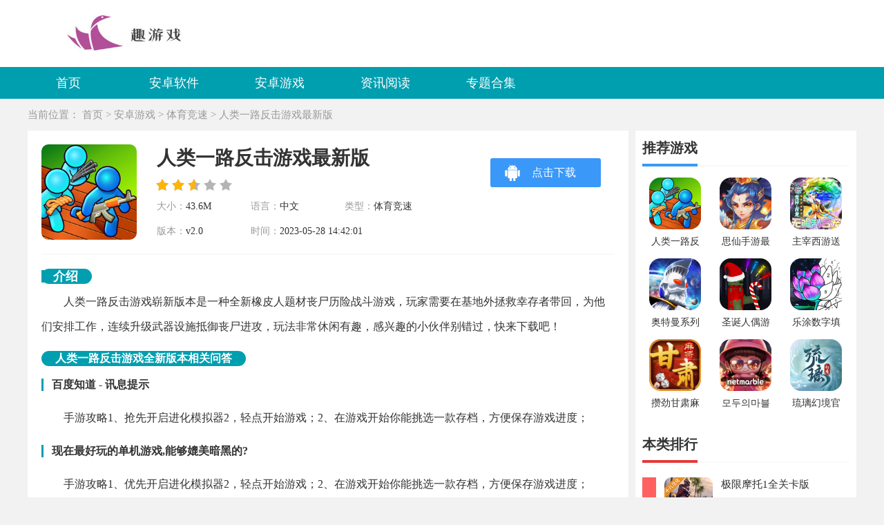

--- FILE ---
content_type: text/html
request_url: http://sezm.net/game/5406.html
body_size: 5715
content:
<!DOCTYPE html>
<html lang="en">
<head>
    <meta charset="utf-8" />
    <!--seo信息-->
    <title>人类一路反击游戏最新版-人类一路反击游戏最新版下载_趣游戏</title>
    <meta name="keywords" content="人类一路反击游戏最新版,人类一路反击游戏最新版下载">
    <meta name="description" content="人类一路反击游戏崭新版本是一种全新橡皮人题材丧尸历险战斗游戏，玩家需要在基地外拯救幸存者带回，为他们安排工作，连续升级武器设施抵御丧尸进攻，玩法非常休闲有趣，感兴趣的小伙伴别错过，快来下载吧！人类一路反击游戏全新版本相关问答百度知道 - 讯息提示手游攻略1、抢先开启进化模拟器2，">
    <meta name="mobile-agent" content="format=xhtml;url=http://m.sezm.net/game/5406.html" />
    <meta name="mobile-agent" content="format=html5;url=http://m.sezm.net/game/5406.html" />
    <link rel="alternate" media="only screen and (max-width: 640px)" href="http://m.sezm.net/game/5406.html" />
    <link rel="stylesheet" href="/skin/static/css/main.css?ver=1.0.6" />
    <script type="text/javascript" src="/skin/static/js/ismobile.js" ></script>
    <script src="/skin/static/js/jquery-1.9.1.min.js"></script>
    <link rel="shortcut icon" href="/skin/static/images/favicon.ico" type="image/x-icon">
    <link rel="Bookmark" href="/skin/static/images/favicon.ico">
</head>
 
<body>
<div class="qHeader">
	<div class="w1200 clearfix">
		<h3 class="qlogo"><a href="/"><img src="/skin/static/images/logo-new.png" alt="趣游戏"></a></h3>
	</div>
</div>
<div class="qNav">
	<ul class="clearfix w1200">
<li><a href="/" >首页</a></li><tr>
<li ><a href="/app/">安卓软件</a></li>
</tr>
<tr>
<li ><a href="/game/">安卓游戏</a></li>
</tr>
<tr>
<li ><a href="/new/">资讯阅读</a></li>
</tr>
<tr>
<li ><a href="/zt/">专题合集</a></li>
</tr>
	</ul>
</div>

<div class="w1200 lochCurr">
    <span>当前位置：</span>
<a href="/">首页</a>&nbsp;>&nbsp;<a href="/game/">安卓游戏</a>&nbsp;>&nbsp;<a href="/game/tyjs/">体育竞速</a>&nbsp;&gt;&nbsp;<a href="/game/5406.html">人类一路反击游戏最新版</a>
</div>
<div class="w1200 clearfix jspage">
    <div class="w870 left fl mr10 mb20">
        	     <script type="application/ld+json">
					  {
				  "@context": "https://ziyuan.baidu.com/contexts/cambrian.jsonld",
				  "@id": "http://sezm.net/game/5406.html",
				  "title": "人类一路反击游戏最新版-人类一路反击游戏最新版下载",
				  "images": ["http://img.sezm.net/sezm/20230511/33awx3wi2af.png"], 
				  "description": "人类一路反击游戏崭新版本是一种全新橡皮人题材丧尸历险战斗游戏，玩家需要在基地外拯救幸存者带回，为他们安排工作，连续升级武器设施抵御丧尸进攻，玩法非常休闲有趣，感兴趣的小伙伴别错过，快来下载吧！人类一路反击游戏全新版本相关问答百度知道 - 讯息提示手游攻略1、抢先开启进化模拟器2，",
				  "pubDate": "2023-05-28 14:42:01",
				  "upDate": "2023-05-28 14:42:01",
				   "data":{
					  "WebPage":{
						   "pcUrl":"http://sezm.net/game/5406.html",
						   "wapUrl":"http://m.sezm.net/game/5406.html",
						   "fromSrc":"趣游戏"
					   }
				  }
			  }
</script>
        <div class="bgfff pd20 article appArtHader">
            <h1 class="artappTitle elli1">人类一路反击游戏最新版</h1>
            <ul class="appheader1 clearfix">
                <li class="imgBox"><img src="http://img.sezm.net/sezm/20230511/33awx3wi2af.png" alt="人类一路反击游戏最新版"></li>
                <li class="btn">
				  			                    <!--<a class="btn1 down-url" rel="nofollow" href="http://q5.697539.com/com.rlylfj.net.meta.apk"><i></i>点击下载</a>--><a class="btn1 down-url" rel="nofollow" href="javascript:void(0);"><i></i>点击下载</a>
                    <a href="javascript:;" class="btn2" style="display: none"><i></i>苹果下载</a>
				  				
                </li>
                <li class="star"><i></i></li>
                <li class="info"><span>大小：</span>43.6M</li>
                <li class="info"><span>语言：</span>中文</li>
                <li class="info"><span>类型：</span>体育竞速</li>
                <li class="info"><span>版本：</span>v2.0</li>
                <li class="info"><span>时间：</span>2023-05-28 14:42:01</li>
            </ul>
            <div class="ztTitle"><h3 class="tt"><i></i>介绍</h3></div>
            <p>人类一路反击游戏崭新版本是一种全新橡皮人题材丧尸历险战斗游戏，玩家需要在基地外拯救幸存者带回，为他们安排工作，连续升级武器设施抵御丧尸进攻，玩法非常休闲有趣，感兴趣的小伙伴别错过，快来下载吧！</p><h3>人类一路反击游戏全新版本相关问答</h3><h4>百度知道 - 讯息提示</h4><p>手游攻略1、抢先开启进化模拟器2，轻点开始游戏；&#65532;2、在游戏开始你能挑选一款存档，方便保存游戏进度；</p><h4>现在最好玩的单机游戏,能够媲美暗黑的?</h4><p>手游攻略1、优先开启进化模拟器2，轻点开始游戏；&#65532;2、在游戏开始你能挑选一款存档，方便保存游戏进度；</p><h4>单机游戏</h4><p>手游攻略1、优先开启进化模拟器2，轻点开始游戏；&#65532;2、在游戏开始你能挑选一款存档，方便保存游戏进度；</p>			</div>
                <div class="bgfff pd20 mb10">
            <div class="ztTitle"><h4 class="tt"><i></i>【截图】</h4></div>
            <div class="snapShotWrap" id="snapShotWrap">
                <a id="shotNext" class="snap-shot-btn next" title="下一张" href="javascript:void(0);"><i></i></a>
                <a id="shotPrev" class="snap-shot-btn prev" title="上一张" href="javascript:void(0);"><i></i></a>
                <ul class="snapShotCont">
					                                <li class="snopshot"><img src="http://img.sezm.net/sezm/20230511/n32pl2n4g12.jpg"  alt="人类一路反击游戏最新版"><span class="elementOverlay"></span></li><li class="snopshot"><img src="http://img.sezm.net/sezm/20230511/h2ahba5gtyk.jpg"  alt="人类一路反击游戏最新版"><span class="elementOverlay"></span></li><li class="snopshot"><img src="http://img.sezm.net/sezm/20230511/d5fnigei3wu.jpg"  alt="人类一路反击游戏最新版"><span class="elementOverlay"></span></li><li class="snopshot"><img src="http://img.sezm.net/sezm/20230511/iek5voh11ys.jpg"  alt="人类一路反击游戏最新版"><span class="elementOverlay"></span></li>                </ul>
            </div>
        </div>


    
        <div class="bgfff pd20 jc50list clearfix">
            <div class="fl jcitme">
                <h4 class="tt">游戏资讯</h4>
                <ul>
				                             <li><span class="fr">10-19</span><a href="/new/28391.html">植物大战僵尸怎么玩</a></li>
				                             <li><span class="fr">10-19</span><a href="/new/28390.html">wow风暴要塞凯尔萨斯攻略</a></li>
				                             <li><span class="fr">10-19</span><a href="/new/28389.html">侠之道攻略指南</a></li>
				                             <li><span class="fr">10-19</span><a href="/new/28388.html">大天使之剑h5怎么玩魔剑</a></li>
				                             <li><span class="fr">10-19</span><a href="/new/28387.html">明日之后最新食谱配方公布</a></li>
				                             <li><span class="fr">10-19</span><a href="/new/28386.html">记忆重现全成就攻略</a></li>
				                             <li><span class="fr">10-19</span><a href="/new/28385.html">阴阳师有哪些呱太</a></li>
				                             <li><span class="fr">10-19</span><a href="/new/28384.html">原神雷电将军武器圣遗物推荐</a></li>
				                             <li><span class="fr">10-19</span><a href="/new/28383.html">七史诗之光天使安洁莉卡评测</a></li>
                                    </ul>
            </div>
            <div class="fr jcitme">
                <h4 class="tt">软件教程</h4>
                <ul>
				                             <li><span class="fr">05-13</span><a href="/new/7511.html">塞尔达传说王国之泪Amiibo怎么用</a></li>
				                             <li><span class="fr">05-13</span><a href="/new/7510.html">代号鸢6-6怎么打</a></li>
				                             <li><span class="fr">05-06</span><a href="/new/6552.html">崩坏星穹铁道漩涡止于中心任务怎么做</a></li>
				                             <li><span class="fr">05-06</span><a href="/new/6551.html">塞尔达传说王国之泪金手指代码有哪些</a></li>
				                             <li><span class="fr">05-06</span><a href="/new/6550.html">保卫萝卜4西游周赛5月6日关卡怎么过</a></li>
				                             <li><span class="fr">05-06</span><a href="/new/6549.html">云顶之弈s8.5福牛至高天阵容怎么玩</a></li>
				                             <li><span class="fr">05-06</span><a href="/new/6548.html">崩坏星穹铁道小虎克的宝贝任务怎么完成</a></li>
				                             <li><span class="fr">05-06</span><a href="/new/6547.html">崩坏星穹铁道七张通缉令后续剧情彩蛋是什么</a></li>
				                             <li><span class="fr">05-06</span><a href="/new/6546.html">光遇5月6日每日任务怎么做</a></li>
                                    </ul>
            </div>
        </div>
    </div>
    <div class="w320 right fr">
        <div class="bgfff pd10">
            <div class="psiderTitle mb10">
                <h4 class="tt fl c2">推荐游戏</h4>
            </div>
            <ul class="clearfix applist4">
			   		                <li>
                    <a href="/game/5406.html" class="imgBox"><img alt="人类一路反击游戏最新版" src="http://img.sezm.net/sezm/20230511/33awx3wi2af.png"></a>
                    <h4 class="tt"><a href="/game/5406.html">人类一路反击游戏最新版</a></h4>
                </li>
			   		                <li>
                    <a href="/game/5402.html" class="imgBox"><img alt="思仙手游最新版" src="http://img.sezm.net/sezm/20230511/icl1x4z4w4s.png"></a>
                    <h4 class="tt"><a href="/game/5402.html">思仙手游最新版</a></h4>
                </li>
			   		                <li>
                    <a href="/game/5388.html" class="imgBox"><img alt="主宰西游送一万现金点版" src="http://img.sezm.net/sezm/20230511/n0ev52kao1a.gif"></a>
                    <h4 class="tt"><a href="/game/5388.html">主宰西游送一万现金点版</a></h4>
                </li>
			   		                <li>
                    <a href="/game/5378.html" class="imgBox"><img alt="奥特曼系列OL应用宝版本" src="http://img.sezm.net/sezm/20230511/rjfiqphqno5.png"></a>
                    <h4 class="tt"><a href="/game/5378.html">奥特曼系列OL应用宝版本</a></h4>
                </li>
			   		                <li>
                    <a href="/game/5377.html" class="imgBox"><img alt="圣诞人偶游乐场官方版" src="http://img.sezm.net/sezm/20230511/rceiudeb0se.png"></a>
                    <h4 class="tt"><a href="/game/5377.html">圣诞人偶游乐场官方版</a></h4>
                </li>
			   		                <li>
                    <a href="/game/5376.html" class="imgBox"><img alt="乐涂数字填色游戏最新版" src="http://img.sezm.net/sezm/20230511/ur00urgu5kc.png"></a>
                    <h4 class="tt"><a href="/game/5376.html">乐涂数字填色游戏最新版</a></h4>
                </li>
			   		                <li>
                    <a href="/game/5373.html" class="imgBox"><img alt="攒劲甘肃麻将安卓版" src="http://img.sezm.net/sezm/20230511/f3me0mqia4s.png"></a>
                    <h4 class="tt"><a href="/game/5373.html">攒劲甘肃麻将安卓版</a></h4>
                </li>
			   		                <li>
                    <a href="/game/5371.html" class="imgBox"><img alt="&#47784;&#46160;&#51032;&#47560;&#48660;旅游大亨韩服官方版" src="http://img.sezm.net/sezm/20230511/z4vewculcds.jpg"></a>
                    <h4 class="tt"><a href="/game/5371.html">&#47784;&#46160;&#51032;&#47560;&#48660;旅游大亨韩服官方版</a></h4>
                </li>
			   		                <li>
                    <a href="/game/5358.html" class="imgBox"><img alt="琉璃幻境官方版" src="http://img.sezm.net/sezm/20230511/1yptu51inyv.png"></a>
                    <h4 class="tt"><a href="/game/5358.html">琉璃幻境官方版</a></h4>
                </li>

                            </ul>
        </div>
        <div class="bgfff pd10 mb10">
            <div class="psiderTitle mb10">
                <h4 class="tt fl">本类排行</h4>
            </div>
            <ul class="ranking1 pb10 nhovers">
                                               <li class="active">
                    <i class="num num_1">1</i>
                    <a href="/game/62.html" class="imgBox"><img src="http://img.sezm.net/sezm/20230104/sw4tb2npbek.png" alt="极限摩托1全关卡版"></a>
                    <h4><a href="/game/62.html">极限摩托1全关卡版</a></h4>
                    <p><a href="/game/62.html" class="btn"><i></i>下载</a></p>
                </li>
                                                <li class="">
                    <i class="num num_1">2</i>
                    <a href="/game/365.html" class="imgBox"><img src="http://img.sezm.net/sezm/20230109/h0qbgagvb2v.gif" alt="愣子跑酷最新版"></a>
                    <h4><a href="/game/365.html">愣子跑酷最新版</a></h4>
                    <p><a href="/game/365.html" class="btn"><i></i>下载</a></p>
                </li>
                               <li class="">
                    <i class="num num_2">3</i>
                    <a href="/game/433.html" class="imgBox"><img src="http://img.sezm.net/sezm/20230109/2yifru1bbau.png" alt="登山赛车手游中文版"></a>
                    <h4><a href="/game/433.html">登山赛车手游中文版</a></h4>
                    <p><a href="/game/433.html" class="btn"><i></i>下载</a></p>
                </li>
                               <li class="">
                    <i class="num num_3">4</i>
                    <a href="/game/510.html" class="imgBox"><img src="http://img.sezm.net/sezm/20230109/5dzlv2vfflr.png" alt="神偷奶爸小黄人快跑最新版"></a>
                    <h4><a href="/game/510.html">神偷奶爸小黄人快跑最新版</a></h4>
                    <p><a href="/game/510.html" class="btn"><i></i>下载</a></p>
                </li>
                               <li class="">
                    <i class="num num_4">5</i>
                    <a href="/game/907.html" class="imgBox"><img src="http://img.sezm.net/sezm/20230120/dmheukw0wq3.png" alt="神庙逃亡2官方中文版2022"></a>
                    <h4><a href="/game/907.html">神庙逃亡2官方中文版2022</a></h4>
                    <p><a href="/game/907.html" class="btn"><i></i>下载</a></p>
                </li>
                               <li class="">
                    <i class="num num_5">6</i>
                    <a href="/game/952.html" class="imgBox"><img src="http://img.sezm.net/sezm/20230120/elrjq4uaq0j.png" alt="狂暴飞车完整版"></a>
                    <h4><a href="/game/952.html">狂暴飞车完整版</a></h4>
                    <p><a href="/game/952.html" class="btn"><i></i>下载</a></p>
                </li>
                               <li class="">
                    <i class="num num_6">7</i>
                    <a href="/game/1120.html" class="imgBox"><img src="http://img.sezm.net/sezm/20230206/quk1u4shnfw.png" alt="网易实况足球2022手游"></a>
                    <h4><a href="/game/1120.html">网易实况足球2022手游</a></h4>
                    <p><a href="/game/1120.html" class="btn"><i></i>下载</a></p>
                </li>
                               <li class="">
                    <i class="num num_7">8</i>
                    <a href="/game/2192.html" class="imgBox"><img src="http://img.sezm.net/sezm/20230314/nvteiwipjew.png" alt="口袋怪兽官方版"></a>
                    <h4><a href="/game/2192.html">口袋怪兽官方版</a></h4>
                    <p><a href="/game/2192.html" class="btn"><i></i>下载</a></p>
                </li>
                               <li class="">
                    <i class="num num_8">9</i>
                    <a href="/game/2193.html" class="imgBox"><img src="http://img.sezm.net/sezm/20230314/rorvaxqvvft.png" alt="口袋妖怪银251中文版(口袋妖怪·银251版)"></a>
                    <h4><a href="/game/2193.html">口袋妖怪银251中文版(口袋妖怪·银251版)</a></h4>
                    <p><a href="/game/2193.html" class="btn"><i></i>下载</a></p>
                </li>
                               <li class="">
                    <i class="num num_9">10</i>
                    <a href="/game/2201.html" class="imgBox"><img src="http://img.sezm.net/sezm/20230314/qjr4r2ruchr.png" alt="魔女之家手机版汉化版"></a>
                    <h4><a href="/game/2201.html">魔女之家手机版汉化版</a></h4>
                    <p><a href="/game/2201.html" class="btn"><i></i>下载</a></p>
                </li>
                                            </ul>
        </div>
        <div class="bgfff pd10">
            <div class="psiderTitle mb10">
                <h4 class="tt fl c2">推荐软件</h4>
            </div>
            <ul class="clearfix applist4">
			   		                <li>
                    <a href="/app/6333.html" class="imgBox"><img alt="申港证券app开户官方版" src="http://img.sezm.net/sezm/20230525/wbomfkfvorh.png"></a>
                    <h4 class="tt"><a href="/app/6333.html">申港证券app开户官方版</a></h4>
                </li>
			   		                <li>
                    <a href="/app/6332.html" class="imgBox"><img alt="有信社交软件最新版" src="http://img.sezm.net/sezm/20230525/gl5qaonqvyw.png"></a>
                    <h4 class="tt"><a href="/app/6332.html">有信社交软件最新版</a></h4>
                </li>
			   		                <li>
                    <a href="/app/6331.html" class="imgBox"><img alt="陕西教育app官方版" src="http://img.sezm.net/sezm/20230525/mycrej531fu.png"></a>
                    <h4 class="tt"><a href="/app/6331.html">陕西教育app官方版</a></h4>
                </li>
			   		                <li>
                    <a href="/app/6330.html" class="imgBox"><img alt="诵读帮app安卓版" src="http://img.sezm.net/sezm/20230525/rmtkahafmny.jpg"></a>
                    <h4 class="tt"><a href="/app/6330.html">诵读帮app安卓版</a></h4>
                </li>
			   		                <li>
                    <a href="/app/6329.html" class="imgBox"><img alt="视频去水印软件app" src="http://img.sezm.net/sezm/20230525/1gwguggzacv.png"></a>
                    <h4 class="tt"><a href="/app/6329.html">视频去水印软件app</a></h4>
                </li>
			   		                <li>
                    <a href="/app/6328.html" class="imgBox"><img alt="纬图斯卫星地图app官方版" src="http://img.sezm.net/sezm/20230525/demcvuhjeba.png"></a>
                    <h4 class="tt"><a href="/app/6328.html">纬图斯卫星地图app官方版</a></h4>
                </li>
			   		                <li>
                    <a href="/app/6327.html" class="imgBox"><img alt="温州轨道安卓版App" src="http://img.sezm.net/sezm/20230525/f3oyaiedrpv.png"></a>
                    <h4 class="tt"><a href="/app/6327.html">温州轨道安卓版App</a></h4>
                </li>
			   		                <li>
                    <a href="/app/6326.html" class="imgBox"><img alt="西安市民卡(原长安通)最新版" src="http://img.sezm.net/sezm/20230525/fdox1022v3e.png"></a>
                    <h4 class="tt"><a href="/app/6326.html">西安市民卡(原长安通)最新版</a></h4>
                </li>
			   		                <li>
                    <a href="/app/6325.html" class="imgBox"><img alt="工银融e联app最新版" src="http://img.sezm.net/sezm/20230525/a3tpe20322o.png"></a>
                    <h4 class="tt"><a href="/app/6325.html">工银融e联app最新版</a></h4>
                </li>

                            </ul>
        </div>
    </div>
</div>

<link rel="stylesheet" href="/skin/static/css/jquery.fancybox.min.css" />
<script type="text/javascript" src="/skin/static/js/jquery-1.9.1.min.js,jquery.fancybox.min_new.js,main.js,lunbo2.js"></script>
<script>
var _hmt = _hmt || [];
(function() {
  var hm = document.createElement("script");
  hm.src = "https://hm.baidu.com/hm.js?47d5776649557fd4b258bc41ed093bea";
  var s = document.getElementsByTagName("script")[0]; 
  s.parentNode.insertBefore(hm, s);
})();
</script>
<div class="footer">
	<div class="w1200 clearfix">
		<div class="clearfix footermuer">
				<dl>
			<dt>安卓软件</dt>
				  		  				  				  		<dd><a href="/app/jtcx/">交通出行</a></dd> 
				  		  				  				  		<dd><a href="/app/xtgj/">系统工具</a></dd> 
				  		  				  				  		<dd><a href="/app/bgxx/">办公学习</a></dd> 
				  		  				  				  		<dd><a href="/app/shsy/">生活实用</a></dd> 
				  		  				  				  		<dd><a href="/app/ydyl/">阅读浏览</a></dd> 
				  		  				  				  		<dd><a href="/app/sytx/">摄影图像</a></dd> 
				  		  				  				  		<dd><a href="/app/sjlt/">社交聊天</a></dd>
				  		  				  				  		<dd><a href="/app/yybf/">影音播放</a></dd> 
				  		  				  							</dl>
						<dl>
			<dt>安卓游戏</dt>
					  				  				  			<dd><a href="/game/yywd/">音乐舞蹈</a></dd> 
				  		  				  				  		<dd><a href="/game/tyjs/">体育竞速</a></dd> 
				  		  				  				  		<dd><a href="/game/jyyc/">经营养成</a></dd> 
				  		  				  				  		<dd><a href="/game/xxyz/">休闲益智</a></dd> 
				  		  				  				  		<dd><a href="/game/fxsj/">飞行射击</a></dd> 
				  		  				  				  		<dd><a href="/game/cltf/">策略塔防</a></dd> 
				  		  				  				  		<dd><a href="/game/jsby/">角色扮演</a></dd> 
				  		  				  				  		<dd><a href="/game/dzmx/">动作冒险</a></dd> 
				  		  				  				  				  				  				  				  				  				  							</dl>

				  		  				  				  				  				  				  				  				  				  				  				  				  				  				  				  				  				  							</dl>
						<dl>
			<dt>新闻资讯</dt> 
				  		  				  				  		<dd><a href="/new/rjjc/">软件教程</a></dd> 
 				                                                                                                <dd><a href="/new/yxgl/">游戏攻略</a></dd> 
																																			</div>
		<div class="footexom">CopyRight©2022年-2022年 http://sezm.net <a rel="nofollow" href="https://beian.miit.gov.cn/" target="_blank">
皖ICP备2020018799号-23</a> 
		  <span>商务合作以及下架联系:landui8899@163.com</span>
	  </div>
	</div>
</div>



</body>
</html>